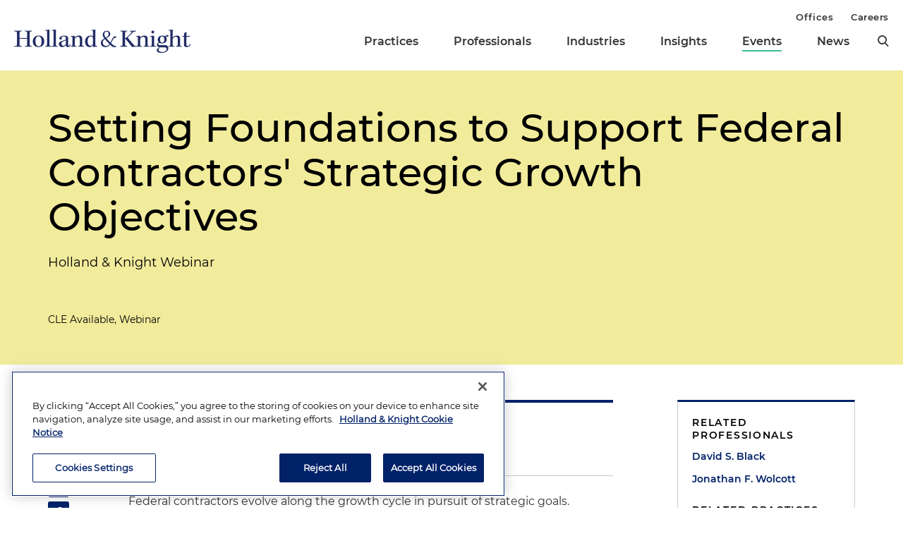

--- FILE ---
content_type: image/svg+xml
request_url: https://www.hklaw.com/assets/public/images/close-button--white.svg
body_size: -1162
content:
<?xml version="1.0" encoding="UTF-8"?>
<svg width="12px" height="12px" viewBox="0 0 12 12" version="1.1" xmlns="http://www.w3.org/2000/svg" xmlns:xlink="http://www.w3.org/1999/xlink">
    <!-- Generator: Sketch 52.4 (67378) - http://www.bohemiancoding.com/sketch -->
    <title>X</title>
    <desc>Created with Sketch.</desc>
    <g id="News-and-Knowledge" stroke="none" stroke-width="1" fill="none" fill-rule="evenodd" stroke-linecap="round">
        <g id="Desktop-search-NewsKnowledge-collapsed-3a" transform="translate(-288.000000, -1035.000000)" stroke="#FFF">
            <g id="Group" transform="translate(264.000000, 1025.000000)">
                <g id="healthcare-X">
                    <g id="X" transform="translate(25.000000, 11.000000)">
                        <g id="Line-2">
                            <path d="M0.333333333,0.5 L9.66666667,10" stroke-width="2"></path>
                            <path d="M0.333333333,0.5 L9.66666667,10" stroke-width="2" transform="translate(5.000000, 5.000000) scale(-1, 1) translate(-5.000000, -5.000000) "></path>
                        </g>
                    </g>
                </g>
            </g>
        </g>
    </g>
</svg>

--- FILE ---
content_type: image/svg+xml
request_url: https://www.hklaw.com/assets/public/images/outgoing.svg
body_size: 1991
content:
<?xml version="1.0" encoding="UTF-8"?>
<svg width="18px" height="18px" viewBox="0 0 18 18" version="1.1" xmlns="http://www.w3.org/2000/svg" xmlns:xlink="http://www.w3.org/1999/xlink">
    <!-- Generator: Sketch 52.4 (67378) - http://www.bohemiancoding.com/sketch -->
    <title>external</title>
    <desc>Created with Sketch.</desc>
    <g id="Symbols" stroke="none" stroke-width="1" fill="none" fill-rule="evenodd">
        <g id="Components/D/Footer1" transform="translate(-1274.000000, -115.000000)">
            <g id="external">
                <image x="1274" y="115" width="17.73" height="17.82" xlink:href="[data-uri]"></image>
            </g>
        </g>
    </g>
</svg>